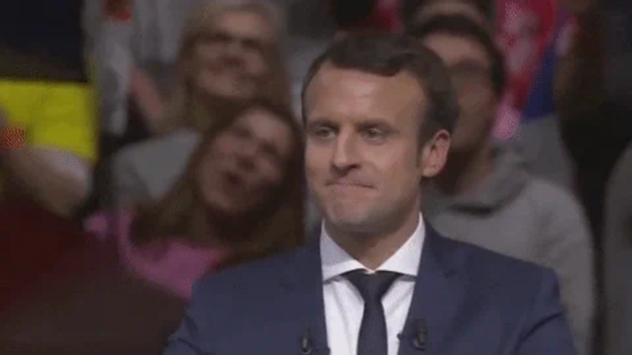

--- FILE ---
content_type: text/html
request_url: https://giphy.com/embed/gUt0XHSwoG3nO
body_size: 2716
content:

<!DOCTYPE html>
<html>
    <head>
        <meta charset="utf-8" />
        <title>Emmanuel Macron Wink GIF by franceinfo - Find &amp; Share on GIPHY</title>
        
            <link rel="canonical" href="https://giphy.com/gifs/franceinfo-meeting-mimique-gUt0XHSwoG3nO" />
        
        <meta name="description" content="Toute l&#x27;actualité en direct et en continu, avec le premier média global d&#x27;information du service public en France." />
        <meta name="author" content="GIPHY" />
        <meta name="keywords" content="Animated GIFs, GIFs, Giphy" />
        <meta name="alexaVerifyID" content="HMyPJIK-pLEheM5ACWFf6xvnA2U" />
        <meta name="viewport" content="width=device-width, initial-scale=1" />
        <meta name="robots" content="noindex, noimageindex, noai, noimageai" />
        <meta property="og:url" content="https://media2.giphy.com/media/v1.Y2lkPWRkYTI0ZDUweWRlY2Nra3c1bjJ1Nzd5MHUwbnoxaG5obWhjMDIzNWZ0MTB4dzNqYiZlcD12MV9pbnRlcm5hbF9naWZfYnlfaWQmY3Q9Zw/gUt0XHSwoG3nO/giphy.gif" />
        <meta property="og:title" content="Emmanuel Macron Wink GIF by franceinfo - Find &amp; Share on GIPHY" />
        <meta property="og:description" content="Toute l&#x27;actualité en direct et en continu, avec le premier média global d&#x27;information du service public en France." />
        <meta property="og:type" content="video.other" />
        <meta property="og:image" content="https://media2.giphy.com/media/v1.Y2lkPWRkYTI0ZDUweWRlY2Nra3c1bjJ1Nzd5MHUwbnoxaG5obWhjMDIzNWZ0MTB4dzNqYiZlcD12MV9pbnRlcm5hbF9naWZfYnlfaWQmY3Q9Zw/gUt0XHSwoG3nO/200.gif" />
        <meta property="og:site_name" content="GIPHY" />
        <meta property="fb:app_id" content="406655189415060" />
        <meta name="twitter:card" value="player" />
        <meta name="twitter:title" value="Emmanuel Macron Wink GIF by franceinfo - Find &amp; Share on GIPHY" />
        <meta name="twitter:description" value="Toute l&#x27;actualité en direct et en continu, avec le premier média global d&#x27;information du service public en France." />
        <meta name="twitter:image" value="https://media2.giphy.com/media/v1.Y2lkPWRkYTI0ZDUweWRlY2Nra3c1bjJ1Nzd5MHUwbnoxaG5obWhjMDIzNWZ0MTB4dzNqYiZlcD12MV9pbnRlcm5hbF9naWZfYnlfaWQmY3Q9Zw/gUt0XHSwoG3nO/giphy_s.gif" />
        <meta name="twitter:site" value="@giphy" />
        <style type="text/css">
            html,
            body {
                height: 100%;
            }

            body {
                margin: 0;
                padding: 0;
            }

            .embed {
                background: no-repeat url('https://media2.giphy.com/media/v1.Y2lkPWRkYTI0ZDUweWRlY2Nra3c1bjJ1Nzd5MHUwbnoxaG5obWhjMDIzNWZ0MTB4dzNqYiZlcD12MV9pbnRlcm5hbF9naWZfYnlfaWQmY3Q9Zw/gUt0XHSwoG3nO/200w_s.gif') center center;
                background-size: contain;
                height: 100%;
                width: 100%;
            }
        </style>
    </head>
    <!-- Google Tag Manager -->
    <script>
        ;(function (w, d, s, l, i) {
            w[l] = w[l] || []
            w[l].push({ 'gtm.start': new Date().getTime(), event: 'gtm.js' })
            var f = d.getElementsByTagName(s)[0],
                j = d.createElement(s),
                dl = l != 'dataLayer' ? '&l=' + l : ''
            j.async = true
            j.src = 'https://www.googletagmanager.com/gtm.js?id=' + i + dl
            f.parentNode.insertBefore(j, f)
        })(window, document, 'script', 'dataLayer', 'GTM-WJSSCWX')
    </script>
    <!-- End Google Tag Manager -->

    <script async src="https://www.googletagmanager.com/gtag/js?id=G-VNYPEBL4PG"></script>

    <body>
        <!-- Google Tag Manager (noscript) -->
        <noscript
            ><iframe
                src="https://www.googletagmanager.com/ns.html?id=GTM-WJSSCWX"
                height="0"
                width="0"
                style="display: none; visibility: hidden"
            ></iframe
        ></noscript>
        <!-- End Google Tag Manager (noscript) -->

        <div class="embed"></div>
        <script>
            window.GIPHY_FE_EMBED_KEY = 'eDs1NYmCVgdHvI1x0nitWd5ClhDWMpRE'
            window.GIPHY_API_URL = 'https://api.giphy.com/v1/'
            window.GIPHY_PINGBACK_URL = 'https://pingback.giphy.com'
        </script>
        <script src="/static/dist/runtime.885e553e.bundle.js"></script> <script src="/static/dist/gifEmbed.80980e8d.bundle.js"></script>
        <script>
            var Giphy = Giphy || {};
            if (Giphy.renderGifEmbed) {
                Giphy.renderGifEmbed(document.querySelector('.embed'), {
                    gif: {"id": "gUt0XHSwoG3nO", "title": "Emmanuel Macron Wink GIF by franceinfo", "images": {"looping": {"mp4": "https://media2.giphy.com/media/v1.Y2lkPWRkYTI0ZDUweWRlY2Nra3c1bjJ1Nzd5MHUwbnoxaG5obWhjMDIzNWZ0MTB4dzNqYiZlcD12MV9pbnRlcm5hbF9naWZfYnlfaWQmY3Q9Zw/gUt0XHSwoG3nO/giphy-loop.mp4", "mp4_size": 2068939}, "source": {"url": "https://media2.giphy.com/media/v1.Y2lkPWRkYTI0ZDUweWRlY2Nra3c1bjJ1Nzd5MHUwbnoxaG5obWhjMDIzNWZ0MTB4dzNqYiZlcD12MV9pbnRlcm5hbF9naWZfYnlfaWQmY3Q9Zw/gUt0XHSwoG3nO/source.gif", "width": 480, "height": 270, "size": 2075602}, "downsized": {"url": "https://media2.giphy.com/media/v1.Y2lkPWRkYTI0ZDUweWRlY2Nra3c1bjJ1Nzd5MHUwbnoxaG5obWhjMDIzNWZ0MTB4dzNqYiZlcD12MV9pbnRlcm5hbF9naWZfYnlfaWQmY3Q9Zw/gUt0XHSwoG3nO/giphy.gif", "width": 480, "height": 270, "size": 1353679}, "downsized_large": {"url": "https://media2.giphy.com/media/v1.Y2lkPWRkYTI0ZDUweWRlY2Nra3c1bjJ1Nzd5MHUwbnoxaG5obWhjMDIzNWZ0MTB4dzNqYiZlcD12MV9pbnRlcm5hbF9naWZfYnlfaWQmY3Q9Zw/gUt0XHSwoG3nO/giphy.gif", "width": 480, "height": 270, "size": 1353679}, "downsized_medium": {"url": "https://media2.giphy.com/media/v1.Y2lkPWRkYTI0ZDUweWRlY2Nra3c1bjJ1Nzd5MHUwbnoxaG5obWhjMDIzNWZ0MTB4dzNqYiZlcD12MV9pbnRlcm5hbF9naWZfYnlfaWQmY3Q9Zw/gUt0XHSwoG3nO/giphy.gif", "width": 480, "height": 270, "size": 1353679}, "downsized_small": {"width": 401, "height": 226, "mp4": "https://media2.giphy.com/media/v1.Y2lkPWRkYTI0ZDUweWRlY2Nra3c1bjJ1Nzd5MHUwbnoxaG5obWhjMDIzNWZ0MTB4dzNqYiZlcD12MV9pbnRlcm5hbF9naWZfYnlfaWQmY3Q9Zw/gUt0XHSwoG3nO/giphy-downsized-small.mp4", "mp4_size": 190061}, "downsized_still": {"url": "https://media2.giphy.com/media/v1.Y2lkPWRkYTI0ZDUweWRlY2Nra3c1bjJ1Nzd5MHUwbnoxaG5obWhjMDIzNWZ0MTB4dzNqYiZlcD12MV9pbnRlcm5hbF9naWZfYnlfaWQmY3Q9Zw/gUt0XHSwoG3nO/giphy_s.gif", "width": 480, "height": 270, "size": 1353679}, "fixed_height": {"url": "https://media2.giphy.com/media/v1.Y2lkPWRkYTI0ZDUweWRlY2Nra3c1bjJ1Nzd5MHUwbnoxaG5obWhjMDIzNWZ0MTB4dzNqYiZlcD12MV9pbnRlcm5hbF9naWZfYnlfaWQmY3Q9Zw/gUt0XHSwoG3nO/200.gif", "width": 356, "height": 200, "size": 575744, "mp4": "https://media2.giphy.com/media/v1.Y2lkPWRkYTI0ZDUweWRlY2Nra3c1bjJ1Nzd5MHUwbnoxaG5obWhjMDIzNWZ0MTB4dzNqYiZlcD12MV9pbnRlcm5hbF9naWZfYnlfaWQmY3Q9Zw/gUt0XHSwoG3nO/200.mp4", "mp4_size": 115365, "webp": "https://media2.giphy.com/media/v1.Y2lkPWRkYTI0ZDUweWRlY2Nra3c1bjJ1Nzd5MHUwbnoxaG5obWhjMDIzNWZ0MTB4dzNqYiZlcD12MV9pbnRlcm5hbF9naWZfYnlfaWQmY3Q9Zw/gUt0XHSwoG3nO/200.webp", "webp_size": 167472}, "fixed_height_downsampled": {"url": "https://media2.giphy.com/media/v1.Y2lkPWRkYTI0ZDUweWRlY2Nra3c1bjJ1Nzd5MHUwbnoxaG5obWhjMDIzNWZ0MTB4dzNqYiZlcD12MV9pbnRlcm5hbF9naWZfYnlfaWQmY3Q9Zw/gUt0XHSwoG3nO/200_d.gif", "width": 356, "height": 200, "size": 130524, "webp": "https://media2.giphy.com/media/v1.Y2lkPWRkYTI0ZDUweWRlY2Nra3c1bjJ1Nzd5MHUwbnoxaG5obWhjMDIzNWZ0MTB4dzNqYiZlcD12MV9pbnRlcm5hbF9naWZfYnlfaWQmY3Q9Zw/gUt0XHSwoG3nO/200_d.webp", "webp_size": 71380}, "fixed_height_small": {"url": "https://media2.giphy.com/media/v1.Y2lkPWRkYTI0ZDUweWRlY2Nra3c1bjJ1Nzd5MHUwbnoxaG5obWhjMDIzNWZ0MTB4dzNqYiZlcD12MV9pbnRlcm5hbF9naWZfYnlfaWQmY3Q9Zw/gUt0XHSwoG3nO/100.gif", "width": 178, "height": 100, "size": 213000, "mp4": "https://media2.giphy.com/media/v1.Y2lkPWRkYTI0ZDUweWRlY2Nra3c1bjJ1Nzd5MHUwbnoxaG5obWhjMDIzNWZ0MTB4dzNqYiZlcD12MV9pbnRlcm5hbF9naWZfYnlfaWQmY3Q9Zw/gUt0XHSwoG3nO/100.mp4", "mp4_size": 45827, "webp": "https://media2.giphy.com/media/v1.Y2lkPWRkYTI0ZDUweWRlY2Nra3c1bjJ1Nzd5MHUwbnoxaG5obWhjMDIzNWZ0MTB4dzNqYiZlcD12MV9pbnRlcm5hbF9naWZfYnlfaWQmY3Q9Zw/gUt0XHSwoG3nO/100.webp", "webp_size": 76470}, "fixed_height_small_still": {"url": "https://media2.giphy.com/media/v1.Y2lkPWRkYTI0ZDUweWRlY2Nra3c1bjJ1Nzd5MHUwbnoxaG5obWhjMDIzNWZ0MTB4dzNqYiZlcD12MV9pbnRlcm5hbF9naWZfYnlfaWQmY3Q9Zw/gUt0XHSwoG3nO/100_s.gif", "width": 178, "height": 100, "size": 9241}, "fixed_height_still": {"url": "https://media2.giphy.com/media/v1.Y2lkPWRkYTI0ZDUweWRlY2Nra3c1bjJ1Nzd5MHUwbnoxaG5obWhjMDIzNWZ0MTB4dzNqYiZlcD12MV9pbnRlcm5hbF9naWZfYnlfaWQmY3Q9Zw/gUt0XHSwoG3nO/200_s.gif", "width": 356, "height": 200, "size": 22071}, "fixed_width": {"url": "https://media2.giphy.com/media/v1.Y2lkPWRkYTI0ZDUweWRlY2Nra3c1bjJ1Nzd5MHUwbnoxaG5obWhjMDIzNWZ0MTB4dzNqYiZlcD12MV9pbnRlcm5hbF9naWZfYnlfaWQmY3Q9Zw/gUt0XHSwoG3nO/200w.gif", "width": 200, "height": 113, "size": 279800, "mp4": "https://media2.giphy.com/media/v1.Y2lkPWRkYTI0ZDUweWRlY2Nra3c1bjJ1Nzd5MHUwbnoxaG5obWhjMDIzNWZ0MTB4dzNqYiZlcD12MV9pbnRlcm5hbF9naWZfYnlfaWQmY3Q9Zw/gUt0XHSwoG3nO/200w.mp4", "mp4_size": 50625, "webp": "https://media2.giphy.com/media/v1.Y2lkPWRkYTI0ZDUweWRlY2Nra3c1bjJ1Nzd5MHUwbnoxaG5obWhjMDIzNWZ0MTB4dzNqYiZlcD12MV9pbnRlcm5hbF9naWZfYnlfaWQmY3Q9Zw/gUt0XHSwoG3nO/200w.webp", "webp_size": 81418}, "fixed_width_downsampled": {"url": "https://media2.giphy.com/media/v1.Y2lkPWRkYTI0ZDUweWRlY2Nra3c1bjJ1Nzd5MHUwbnoxaG5obWhjMDIzNWZ0MTB4dzNqYiZlcD12MV9pbnRlcm5hbF9naWZfYnlfaWQmY3Q9Zw/gUt0XHSwoG3nO/200w_d.gif", "width": 200, "height": 113, "size": 59565, "webp": "https://media2.giphy.com/media/v1.Y2lkPWRkYTI0ZDUweWRlY2Nra3c1bjJ1Nzd5MHUwbnoxaG5obWhjMDIzNWZ0MTB4dzNqYiZlcD12MV9pbnRlcm5hbF9naWZfYnlfaWQmY3Q9Zw/gUt0XHSwoG3nO/200w_d.webp", "webp_size": 28070}, "fixed_width_small": {"url": "https://media2.giphy.com/media/v1.Y2lkPWRkYTI0ZDUweWRlY2Nra3c1bjJ1Nzd5MHUwbnoxaG5obWhjMDIzNWZ0MTB4dzNqYiZlcD12MV9pbnRlcm5hbF9naWZfYnlfaWQmY3Q9Zw/gUt0XHSwoG3nO/100w.gif", "width": 100, "height": 57, "size": 86455, "mp4": "https://media2.giphy.com/media/v1.Y2lkPWRkYTI0ZDUweWRlY2Nra3c1bjJ1Nzd5MHUwbnoxaG5obWhjMDIzNWZ0MTB4dzNqYiZlcD12MV9pbnRlcm5hbF9naWZfYnlfaWQmY3Q9Zw/gUt0XHSwoG3nO/100w.mp4", "mp4_size": 24164, "webp": "https://media2.giphy.com/media/v1.Y2lkPWRkYTI0ZDUweWRlY2Nra3c1bjJ1Nzd5MHUwbnoxaG5obWhjMDIzNWZ0MTB4dzNqYiZlcD12MV9pbnRlcm5hbF9naWZfYnlfaWQmY3Q9Zw/gUt0XHSwoG3nO/100w.webp", "webp_size": 38924}, "fixed_width_small_still": {"url": "https://media2.giphy.com/media/v1.Y2lkPWRkYTI0ZDUweWRlY2Nra3c1bjJ1Nzd5MHUwbnoxaG5obWhjMDIzNWZ0MTB4dzNqYiZlcD12MV9pbnRlcm5hbF9naWZfYnlfaWQmY3Q9Zw/gUt0XHSwoG3nO/100w_s.gif", "width": 100, "height": 57, "size": 3914}, "fixed_width_still": {"url": "https://media2.giphy.com/media/v1.Y2lkPWRkYTI0ZDUweWRlY2Nra3c1bjJ1Nzd5MHUwbnoxaG5obWhjMDIzNWZ0MTB4dzNqYiZlcD12MV9pbnRlcm5hbF9naWZfYnlfaWQmY3Q9Zw/gUt0XHSwoG3nO/200w_s.gif", "width": 200, "height": 113, "size": 11995}, "original": {"url": "https://media2.giphy.com/media/v1.Y2lkPWRkYTI0ZDUweWRlY2Nra3c1bjJ1Nzd5MHUwbnoxaG5obWhjMDIzNWZ0MTB4dzNqYiZlcD12MV9pbnRlcm5hbF9naWZfYnlfaWQmY3Q9Zw/gUt0XHSwoG3nO/giphy.gif", "width": 480, "height": 270, "size": 1353679, "frames": 32, "hash": "86f94906e2dfbde25966caf7fae1a4b0", "mp4": "https://media2.giphy.com/media/v1.Y2lkPWRkYTI0ZDUweWRlY2Nra3c1bjJ1Nzd5MHUwbnoxaG5obWhjMDIzNWZ0MTB4dzNqYiZlcD12MV9pbnRlcm5hbF9naWZfYnlfaWQmY3Q9Zw/gUt0XHSwoG3nO/giphy.mp4", "mp4_size": 222815, "webp": "https://media2.giphy.com/media/v1.Y2lkPWRkYTI0ZDUweWRlY2Nra3c1bjJ1Nzd5MHUwbnoxaG5obWhjMDIzNWZ0MTB4dzNqYiZlcD12MV9pbnRlcm5hbF9naWZfYnlfaWQmY3Q9Zw/gUt0XHSwoG3nO/giphy.webp", "webp_size": 311996}, "original_mp4": {"width": 480, "height": 270, "mp4": "https://media2.giphy.com/media/v1.Y2lkPWRkYTI0ZDUweWRlY2Nra3c1bjJ1Nzd5MHUwbnoxaG5obWhjMDIzNWZ0MTB4dzNqYiZlcD12MV9pbnRlcm5hbF9naWZfYnlfaWQmY3Q9Zw/gUt0XHSwoG3nO/giphy.mp4", "mp4_size": 222815}, "original_still": {"url": "https://media2.giphy.com/media/v1.Y2lkPWRkYTI0ZDUweWRlY2Nra3c1bjJ1Nzd5MHUwbnoxaG5obWhjMDIzNWZ0MTB4dzNqYiZlcD12MV9pbnRlcm5hbF9naWZfYnlfaWQmY3Q9Zw/gUt0XHSwoG3nO/giphy_s.gif", "width": 480, "height": 270, "size": 76890}, "preview": {"width": 312, "height": 176, "mp4": "https://media2.giphy.com/media/v1.Y2lkPWRkYTI0ZDUweWRlY2Nra3c1bjJ1Nzd5MHUwbnoxaG5obWhjMDIzNWZ0MTB4dzNqYiZlcD12MV9pbnRlcm5hbF9naWZfYnlfaWQmY3Q9Zw/gUt0XHSwoG3nO/giphy-preview.mp4", "mp4_size": 39210}, "preview_gif": {"url": "https://media2.giphy.com/media/v1.Y2lkPWRkYTI0ZDUweWRlY2Nra3c1bjJ1Nzd5MHUwbnoxaG5obWhjMDIzNWZ0MTB4dzNqYiZlcD12MV9pbnRlcm5hbF9naWZfYnlfaWQmY3Q9Zw/gUt0XHSwoG3nO/giphy-preview.gif", "width": 155, "height": 87, "size": 46609}, "preview_webp": {"url": "https://media2.giphy.com/media/v1.Y2lkPWRkYTI0ZDUweWRlY2Nra3c1bjJ1Nzd5MHUwbnoxaG5obWhjMDIzNWZ0MTB4dzNqYiZlcD12MV9pbnRlcm5hbF9naWZfYnlfaWQmY3Q9Zw/gUt0XHSwoG3nO/giphy-preview.webp", "width": 306, "height": 172, "size": 43726}}, "is_video": false, "tags": [], "cta": {"text": "", "link": ""}, "featured_tags": [], "embed_url": "https://giphy.com/embed/gUt0XHSwoG3nO", "relative_url": "/gifs/franceinfo-meeting-mimique-gUt0XHSwoG3nO", "type": "gif", "index_id": 33956194, "slug": "franceinfo-meeting-mimique-gUt0XHSwoG3nO", "url": "https://giphy.com/gifs/franceinfo-meeting-mimique-gUt0XHSwoG3nO", "short_url": null, "bitly_url": null, "username": "franceinfo", "rating": "g", "source_image_url": null, "source_post_url": "", "source_content_url": null, "source_tld": "", "source_domain": null, "source_caption": "", "source_body": null, "has_attribution": false, "is_hidden": false, "is_removed": false, "is_community": false, "is_anonymous": false, "is_featured": false, "is_realtime": false, "is_indexable": null, "is_sticker": false, "is_preserve_size": null, "is_trending": false, "gps_no_trend": false, "create_datetime": null, "update_datetime": null, "trending_datetime": "2017-04-03T22:30:01+0000", "external_media": null, "import_type": null, "user": {"id": 1392956, "username": "franceinfo", "avatar_url": "https://media.giphy.com/avatars/franceinfo/dlhR2zDbBZEp.png", "display_name": "franceinfo", "user_type": "partner", "twitter": "@franceinfoplus", "is_public": true, "is_verified": true, "is_freelance": false, "is_community": false, "is_upgraded": true, "is_partner_or_artist": true, "suppress_chrome": false, "website_url": "http://www.franceinfo.fr/", "twitter_url": "https://twitter.com/franceinfoplus", "facebook_url": "https://www.facebook.com/franceinfo/", "instagram_url": "https://instagram.com/franceinfo", "tumblr_url": "", "tiktok_url": "", "youtube_url": "", "attribution_display_name": "franceinfo", "disable_freelance_popup": false, "name": "franceinfo", "about_bio": "avec franceinfo, l'offre d'info en continu du service public", "description": "avec franceinfo, l'offre d'info en continu du service public", "profile_url": "https://giphy.com/franceinfo"}, "alt_text": ""},
                    autoPlay: "",
                    hideVideo: false,
                    isTwitter: false,
                    trackingQueryString: 'utm_source=iframe&utm_medium=embed&utm_campaign=Embeds&utm_term='
                })
            }
        </script>
    </body>
</html>
